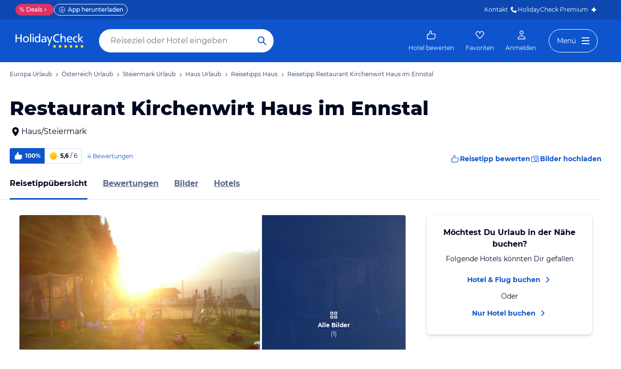

--- FILE ---
content_type: application/javascript
request_url: https://www.holidaycheck.at/public/assets/dist/3781.44319e1c9e666cac7a07.js
body_size: 2105
content:
"use strict";(self.__LOADABLE_LOADED_CHUNKS__=self.__LOADABLE_LOADED_CHUNKS__||[]).push([[3781],{94129:(t,e,r)=>{r.d(e,{Ay:()=>H});var n=r(64980),i=r(80045),c=r(96540),o=r(47996),a=r(17437),s=r(23943),l=r(68683),u=r(64396),p=r(2445);const d=["children"];function f(t,e){var r=Object.keys(t);if(Object.getOwnPropertySymbols){var n=Object.getOwnPropertySymbols(t);e&&(n=n.filter(function(e){return Object.getOwnPropertyDescriptor(t,e).enumerable})),r.push.apply(r,n)}return r}function h(t){for(var e=1;e<arguments.length;e++){var r=null!=arguments[e]?arguments[e]:{};e%2?f(Object(r),!0).forEach(function(e){(0,n.A)(t,e,r[e])}):Object.getOwnPropertyDescriptors?Object.defineProperties(t,Object.getOwnPropertyDescriptors(r)):f(Object(r)).forEach(function(e){Object.defineProperty(t,e,Object.getOwnPropertyDescriptor(r,e))})}return t}const b={name:"1w0p2b",styles:"display:flex;list-style:none;margin:0;overflow:auto;padding:0;scrollbar-width:none;&::-webkit-scrollbar{display:none;}"},m=(0,a.AH)({alignItems:"center",display:"flex",flexShrink:0,padding:"".concat(s.A.space.m,"px 0"),"&:not(:last-child)::after":{background:'url("data:image/svg+xml;charset=utf-8,%3Csvg xmlns=%27http://www.w3.org/2000/svg%27 width=%2724%27 height=%2724%27 fill=%27%233b4b66%27%3E%3Cpath fill-rule=%27evenodd%27 d=%27M9.293 5.293a1 1 0 0 1 1.414 0l6 6a1 1 0 0 1 0 1.414l-6 6a1 1 0 0 1-1.414-1.414L14.586 12 9.293 6.707a1 1 0 0 1 0-1.414Z%27 clip-rule=%27evenodd%27/%3E%3C/svg%3E")',backgroundPosition:"center",backgroundSize:12,backgroundRepeat:"no-repeat",display:"block",content:'""',margin:"0 ".concat(s.A.space["2xs"],"px"),height:12,width:12}},"",""),y=(0,a.AH)([l.Tu,l.mz,{flexShrink:0,padding:"".concat(s.A.space.m,"px 0")}],"",""),O=(0,a.AH)([l.ug,u.pL],"","");function g(t){let{children:e}=t,r=(0,i.A)(t,d);const n=(0,c.useRef)();return(0,c.useEffect)(()=>{n.current.scrollLeft=n.current.scrollWidth},[]),(0,p.Y)("nav",h(h({"aria-label":"Breadcrumb"},r),{},{children:(0,p.Y)("ol",{css:b,ref:n,children:e})}))}function w(t){return(0,p.Y)("li",h({css:m},t))}function v(t){return(0,p.Y)("li",h({css:y,"aria-current":"page"},t))}function j(t){return(0,p.Y)("a",h({css:O},t))}var P=r(37201);const A=["items"];function k(t,e){var r=Object.keys(t);if(Object.getOwnPropertySymbols){var n=Object.getOwnPropertySymbols(t);e&&(n=n.filter(function(e){return Object.getOwnPropertyDescriptor(t,e).enumerable})),r.push.apply(r,n)}return r}function E(t){for(var e=1;e<arguments.length;e++){var r=null!=arguments[e]?arguments[e]:{};e%2?k(Object(r),!0).forEach(function(e){(0,n.A)(t,e,r[e])}):Object.getOwnPropertyDescriptors?Object.defineProperties(t,Object.getOwnPropertyDescriptors(r)):k(Object(r)).forEach(function(e){Object.defineProperty(t,e,Object.getOwnPropertyDescriptor(r,e))})}return t}function S(t){let{item:e,position:r}=t;const n=function(t,e){const r=(0,o.s)();return(0,c.useCallback)(()=>r.track({event:"event",eventCategory:"Breadcrumb",eventAction:"BreadcrumbClick",eventLabel:t.label,itemPosition:e}),[t,e])}(e,r);return e.current?(0,p.Y)(v,{children:e.label}):(0,p.Y)(w,{children:(0,p.Y)(j,{href:e.href,onClick:n,children:e.label})})}function D(t){let{items:e}=t;return(0,p.Y)(P.A,{data:{"@context":"https://schema.org","@type":"BreadcrumbList",itemListElement:e.map((t,e)=>({"@type":"ListItem",position:e+1,item:t.current?{name:t.label}:{"@id":t.href,name:t.label}}))}})}function H(t){let{items:e}=t,r=(0,i.A)(t,A);return(0,p.FD)(p.FK,{children:[(0,p.Y)(D,{items:e}),(0,p.Y)(g,E(E({},r),{},{children:e.map((t,e)=>(0,p.Y)(S,{item:t,position:e+1},e))}))]})}},109:(t,e,r)=>{r.d(e,{w:()=>m,Y:()=>b});var n=r(64980),i=r(80045),c=r(96540),o=r(2445);const a=["children"];function s(t,e){var r=Object.keys(t);if(Object.getOwnPropertySymbols){var n=Object.getOwnPropertySymbols(t);e&&(n=n.filter(function(e){return Object.getOwnPropertyDescriptor(t,e).enumerable})),r.push.apply(r,n)}return r}function l(t){return'\x3c!--#include virtual="'.concat(t,'" --\x3e')}function u(t){let{children:e}=t,r=(0,i.A)(t,a);return(0,o.Y)("div",function(t){for(var e=1;e<arguments.length;e++){var r=null!=arguments[e]?arguments[e]:{};e%2?s(Object(r),!0).forEach(function(e){(0,n.A)(t,e,r[e])}):Object.getOwnPropertyDescriptors?Object.defineProperties(t,Object.getOwnPropertyDescriptors(r)):s(Object(r)).forEach(function(e){Object.defineProperty(t,e,Object.getOwnPropertyDescriptor(r,e))})}return t}({dangerouslySetInnerHTML:{__html:e},suppressHydrationWarning:!0},r))}class p extends c.PureComponent{constructor(t){super(t),this.state={fallbackHtml:""},this.initialHtml=function(t,e){if("undefined"==typeof window)return e;const r=window.document.getElementById(t);return r?r.innerHTML:e}(this.props.id,l(this.props.url)),this.remountScripts=this.remountScripts.bind(this),this.onReady=this.onReady.bind(this)}componentDidMount(){this.isFallbackNecessary()?this.fetchFallbackHtml():this.onReady()}componentDidUpdate(t,e){this.state.fallbackHtml!==e.fallbackHtml&&(this.remountScripts(),this.onReady())}async fetchFallbackHtml(){try{const t=await async function(t){const e=await fetch(t);if(!e.ok)throw new Error("Failed to fetch ssi-fragment from ".concat(t));return await e.text()}(this.props.url);this.setState({fallbackHtml:t})}catch(t){console.error("Failed to mount fragment fallback for ".concat(this.props.id),t)}}onReady(){this.props.onReady&&this.props.onReady()}remountScripts(){var t;null===(t=window.document)||void 0===t||null===(t=t.getElementById(this.props.id))||void 0===t||t.querySelectorAll("script").forEach(t=>{const e=window.document.createElement("script");t.src?(function(t,e){t.getAttribute("type")&&e.setAttribute("type",t.getAttribute("type")||""),t.getAttribute("noModule")&&e.setAttribute("noModule",t.getAttribute("noModule")||"")}(t,e),e.src=t.src):e.textContent=t.textContent,window.document.body.appendChild(e)})}isFallbackNecessary(){return l(this.props.url)===this.initialHtml}render(){return"undefined"==typeof window?(0,o.Y)(u,{id:this.props.id,children:this.initialHtml}):this.isFallbackNecessary()?(0,o.Y)(u,{id:this.props.id,children:this.state.fallbackHtml}):(0,o.Y)(u,{id:this.props.id,children:this.initialHtml})}}function d(t,e){var r=Object.keys(t);if(Object.getOwnPropertySymbols){var n=Object.getOwnPropertySymbols(t);e&&(n=n.filter(function(e){return Object.getOwnPropertyDescriptor(t,e).enumerable})),r.push.apply(r,n)}return r}function f(t){for(var e=1;e<arguments.length;e++){var r=null!=arguments[e]?arguments[e]:{};e%2?d(Object(r),!0).forEach(function(e){(0,n.A)(t,e,r[e])}):Object.getOwnPropertyDescriptors?Object.defineProperties(t,Object.getOwnPropertyDescriptors(r)):d(Object(r)).forEach(function(e){Object.defineProperty(t,e,Object.getOwnPropertyDescriptor(r,e))})}return t}function h(){window.dispatchEvent(new Event("hc-header:mount"))}function b(t){const e=new URLSearchParams(f({alignment:"left",hideSearch:!1,maxWidth:1264,version:"full"},t));return(0,o.Y)(p,{id:"hc-header-ssi-container",url:"/fragment/hc-header/header?".concat(e),onReady:h})}function m(t){const e=new URLSearchParams(f({alignment:"left",version:"full",maxWidth:1264},t));return(0,o.Y)(p,{id:"hc-footer-ssi-container",url:"/fragment/hc-header/footer?".concat(e)})}},37201:(t,e,r)=>{r.d(e,{A:()=>i});var n=r(2445);function i(t){let{data:e}=t;if(!e)return null;const r=JSON.stringify(e);return(0,n.Y)("script",{type:"application/ld+json",dangerouslySetInnerHTML:{__html:r}})}},42161:(t,e,r)=>{r.d(e,{A:()=>s});var n=r(80045),i=r(96540),c=r(12142),o=r(47996);const a=["gav4"];function s(t){const e=(0,o.s)();(0,i.useEffect)(()=>{const r=t(),{gav4:i}=r,o=(0,n.A)(r,a);e.trackPageView(o),i&&(0,c.track)("pageview",i)},[])}},649:(t,e,r)=>{r.d(e,{e:()=>u});var n=r(96540),i=r(40961),c=r(11033),o=r(69082),a=r(47996),s=r(84557),l=r(15455);function u(t){(0,c.ai)(()=>{const e=new o.A,r=new s.A;(0,i.hydrate)(n.createElement(a.c,{tracker:e},n.createElement(l.O,{authStore:r},n.createElement(t,window.__STATE__))),document.getElementById("root"))})}}}]);

--- FILE ---
content_type: application/javascript
request_url: https://www.holidaycheck.at/svc/login/login.js
body_size: 638
content:
"use strict";(()=>{function m(e){let o=`; ${document.cookie}`.split(`; ${e}=`);return o.length===2?o.pop()?.split(";").shift():null}function y(e){try{let[,t]=e.split("."),o=t.replace(/-/g,"+").replace(/_/g,"/"),r=atob(o),s=decodeURIComponent(Array.prototype.map.call(r,n=>"%"+("00"+n.charCodeAt(0).toString(16)).slice(-2)).join(""));return JSON.parse(s)}catch(t){return console.error(t),null}}function i(){let e=m("AUTH_JWT_ID");return e?y(e):null}function a(e){return e?.iat?new Date().getTime()-e.iat*1e3:1/0}async function u(){try{return(await fetch("/svc/urlauber-profile-service/v1/auth/refresh-token",{method:"POST"})).status===204?i():null}catch(e){return console.error(e),null}}async function d(){try{let e=await fetch("/svc/urlauber-profile-service/v1/profile");if(e.ok)return e.json();console.error(`HTTP error! status: ${e.status}`)}catch(e){console.error("Failed to fetch profile:",e)}return null}async function f(e,t=d){window._hcIdTokenPayload=e;let o=!!e;if(o===window._hcLoggedIn)return;let r=o?"hc:login":"hc:logout",s=new Event(r,{bubbles:!0,cancelable:!0});if(window._hcLoggedIn=o,window.dispatchEvent(s),o){let n=await t();if(n&&JSON.stringify(n)!==JSON.stringify(window._hcProfile)){window._hcProfile=n;let h=new CustomEvent("hc:profile",{bubbles:!0,cancelable:!0,detail:{profile:n}});window.dispatchEvent(h)}}}var p=600*1e3,c=null;async function l(){let e=i(),t=a(e);t>p&&(e=await u(),t=0),f(e),c&&clearTimeout(c);let r=p-t;c=setTimeout(l,r)}l();window.addEventListener("hc:checkLogin",l);document.addEventListener("visibilitychange",function(){document.visibilityState==="visible"&&l()});})();
